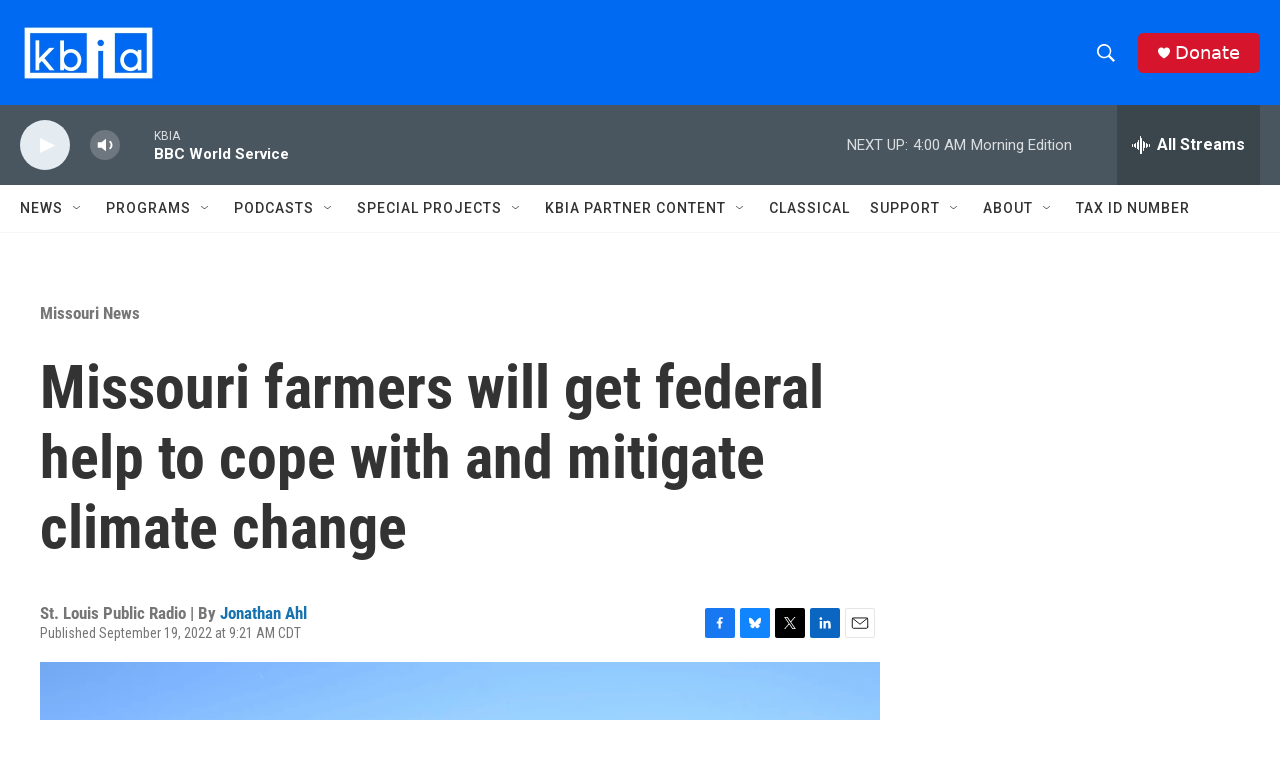

--- FILE ---
content_type: text/html; charset=utf-8
request_url: https://www.google.com/recaptcha/api2/aframe
body_size: 266
content:
<!DOCTYPE HTML><html><head><meta http-equiv="content-type" content="text/html; charset=UTF-8"></head><body><script nonce="w8YQcSpn1fRmP-hH_a1F4g">/** Anti-fraud and anti-abuse applications only. See google.com/recaptcha */ try{var clients={'sodar':'https://pagead2.googlesyndication.com/pagead/sodar?'};window.addEventListener("message",function(a){try{if(a.source===window.parent){var b=JSON.parse(a.data);var c=clients[b['id']];if(c){var d=document.createElement('img');d.src=c+b['params']+'&rc='+(localStorage.getItem("rc::a")?sessionStorage.getItem("rc::b"):"");window.document.body.appendChild(d);sessionStorage.setItem("rc::e",parseInt(sessionStorage.getItem("rc::e")||0)+1);localStorage.setItem("rc::h",'1768547589564');}}}catch(b){}});window.parent.postMessage("_grecaptcha_ready", "*");}catch(b){}</script></body></html>